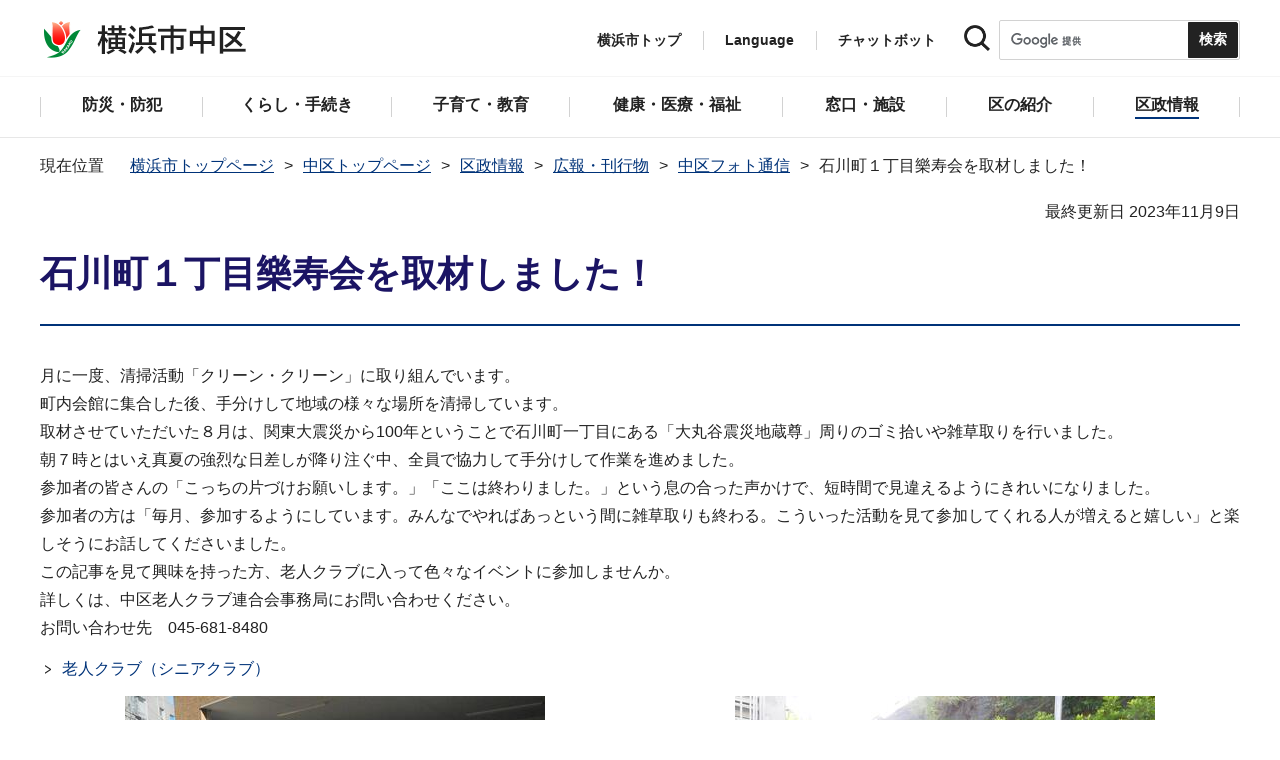

--- FILE ---
content_type: text/html
request_url: https://www.city.yokohama.lg.jp/naka/kusei/koho/fuototsushin/20231109143600031.html
body_size: 11145
content:
<!DOCTYPE HTML>
<html lang="ja" prefix="og: http://ogp.me/ns# article: http://ogp.me/ns/article#">
<head>
<meta charset="UTF-8">
<meta name="Author" content="City of Yokohama">
<meta http-equiv="X-UA-Compatible" content="IE=edge">
<meta name="viewport" content="width=device-width, maximum-scale=3.0">
<meta name="format-detection" content="telephone=no">
<meta property="og:title" content="石川町１丁目樂寿会を取材しました！">
<meta property="og:type" content="article">
<meta property="og:url" content="https://www.city.yokohama.lg.jp/naka/kusei/koho/fuototsushin/20231109143600031.html">
<meta property="og:image" content="https://www.city.yokohama.lg.jp/images/ogp-logo.png">
<meta property="og:description" content="">


<!-- Google Tag Manager -->
<script>
// <![CDATA[
(function(w,d,s,l,i){w[l]=w[l]||[];w[l].push({'gtm.start':new Date().getTime(),event:'gtm.js'});var f=d.getElementsByTagName(s)[0],j=d.createElement(s),dl=l!='dataLayer'?'&l='+l:'';j.async=true;j.src='https://www.googletagmanager.com/gtm.js?id='+i+dl;f.parentNode.insertBefore(j,f);})(window,document,'script','dataLayer','GTM-P2ZNX6L');
// ]]>
</script>
<!-- End Google Tag Manager -->
<link rel="shortcut icon" href="/favicon.ico">
<link rel="apple-touch-icon" href="/images/apple-touch-icon.png">

<title>石川町１丁目樂寿会を取材しました！　横浜市中区</title>
<link href="/css/style.tableconverter.css" rel="stylesheet" media="all">
<link href="/css/style.wysiwyg.css" rel="stylesheet" media="all">
<link href="/css/default.css" rel="stylesheet" media="all">
<link href="/css/layout.css" rel="stylesheet" media="all">
<link href="/css/free_style_edit.css" rel="stylesheet" media="all">
<link href="/css/smartphone.css" rel="stylesheet" type="text/css" class="mc_css">
<link href="/css/free_style_edit_sp.css" rel="stylesheet" type="text/css" class="mc_css">
<link href="/css/2024print.css" rel="stylesheet" media="print">
<script src="/js/jquery.js"></script>
<script src="/js/setting.js"></script>
<script src="https://tsutaeru.cloud/assets/snippet/js/tsutaeru_mo.js"></script>
<script src="/js/ejtoolbar.js"></script>




</head>
<body id="base" class="no_javascript">
<!-- Google Tag Manager (noscript) -->
<noscript><iframe src="https://www.googletagmanager.com/ns.html?id=GTM-P2ZNX6L" height="0" width="0" style="display:none;visibility:hidden" title="tagmanager"></iframe></noscript>
<!-- End Google Tag Manager (noscript) -->


<div class="format_free type_ward ward_each" id="body-class">
<script src="/js/init.js"></script>
<div id="tmp_wrapper">
<noscript>
<p>このサイトではJavaScriptを使用したコンテンツ・機能を提供しています。JavaScriptを有効にするとご利用いただけます。</p>
</noscript>
<p><a href="#tmp_honbun" class="skip">本文へスキップします。</a></p>
<div id="tmp_heading_fixed">
<div id="tmp_heading_fixed_inner">
<!-- #BeginLibraryItem "/Library/header_naka_top.lbi" -->
<header id="tmp_wrap_header">
<div class="container">
<div id="tmp_header">
<div id="tmp_hlogo">
<p><a href="/naka/index.html">
<img class="sp-none" src="/images/hlogo_ward_naka.png" width="240" height="40" alt="横浜市中区">
<img class="pc-none" src="/images/hlogo_ward_naka_sp.png" width="300" height="120" alt="横浜市中区：トップページ">
</a></p>
</div>
<div id="tmp_setting">
<ul id="tmp_hnavi">
<li class="hnavi_list1"><a href="/index.html">横浜市トップ</a></li>
<li class="hnavi_list2" id="tmp_hnavi_language"><a href="javascript:void(0);" lang="en">Language</a> 
 		    <div class="wrap_sma_sch" id="tmp_sma_language"> 
 		        <div class="sma_language"> 
 		        <p class="sma_language_ttl">Machine Translation</p> 
 		        <ul class="clts-lang-selecter sma_language_list" data-method="h20"> 
 		            <li><a href="https://en.city.yokohama.lg.jp/" class="cl-norewrite">English</a></li> 
 		            <li><a href="https://cn.city.yokohama.lg.jp/" class="cl-norewrite">中文简体</a></li> 
 		            <li><a href="https://ko.city.yokohama.lg.jp/" class="cl-norewrite">한글</a></li> 
 		            <li><a href="https://tw.city.yokohama.lg.jp/" class="cl-norewrite">中文繁體</a></li> 
 		            <li><a href="https://es.city.yokohama.lg.jp/" class="cl-norewrite">Espanol</a></li> 
 		            <li><a href="https://pt.city.yokohama.lg.jp/" class="cl-norewrite">Portugues</a></li> 
 		            <li><a href="https://th.city.yokohama.lg.jp/" class="cl-norewrite">ภาษาไทย</a></li> 
 		            <li><a href="https://vi.city.yokohama.lg.jp/" class="cl-norewrite">Tiếngviệt</a></li>
		            <li><a href="https://ne.city.yokohama.lg.jp/" class="cl-norewrite">नेपाली</a></li> 
		            <li><a href="#" class="toggle-link" data-mode="off">やさしい日本語</a></li>
 		        </ul> 
 		        <p class="sma_language_ttl">MulitilingualPage（がいこくごのページ）</p> 
 		        <ul class="sma_language_list"> 
 		            <li><a href="/naka/naka-lang/">Top Page</a></li> 
 		        </ul> 
 		        <p class="close_btn"><a href="javascript:void(0);"><span>閉じる</span></a></p> 
 		        </div> 
 		    </div> 
 		</li>
<li class="hnavi_list3"><a href="https://www.shisei-cc.city.yokohama.lg.jp/chat" target="_blank">チャットボット</a></li>
</ul>
<div class="sma_search">
<div class="sma_search_ttl">
<p>キーワードで探す</p>
</div>
<div class="sma_search_cnt">
<form action="/aboutweb/search/search.html" id="tmp_gsearch_form" name="tmp_gsearch_form">
<div class="site_sch_box">
<p class="site_sch_ttl"><label for="tmp_query"><img src="/images/search_icon_sp.png" width="50" height="50" alt="サイト内検索"></label>
</p>
<p class="sch_box"><input id="tmp_query" name="q" size="31" type="text"></p>
<p class="sch_btn"><input id="tmp_func_sch_btn" name="sa" type="submit" value="検索" title="サイト内検索を実行"></p>
<p id="tmp_func_sch_hidden">
<input name="cx" type="hidden" value="017251950101454243133:iearvzsq_l8">
<input name="ie" type="hidden" value="UTF-8">
<input name="cof" type="hidden" value="FORID:9">
</p>
</div>
</form>
</div>
</div>
</div>
<ul id="tmp_hnavi_s">
<li id="tmp_hnavi_top"><a href="/index.html"><span>横浜市<br>トップ</span></a></li>
<li id="tmp_hnavi_mmenu"><a href="javascript:void(0);"><span>検索</span></a></li>
<li id="tmp_hnavi_rmenu"><a href="javascript:void(0);"><span>メニュー</span></a></li>
</ul>
</div>
</div>
</header>
<!-- #EndLibraryItem -->
<!-- #BeginLibraryItem "/Library/sma_menu_naka.lbi" -->
<div id="tmp_sma_menu">
<div class="wrap_sma_sch" id="tmp_sma_mmenu">
<div class="sma_snavi" id="tmp_sma_snavi_used">
<div class="sma_snavi_ttl">
<p class="snavi_ttl"><a href="/riyou/index.html">よく利用される情報から探す</a></p>
</div>
</div>

<div id="tmp_sma_snavi">
<div class="sma_snavi" id="tmp_sma_snavi_life">
<div class="sma_snavi_ttl">
<p class="snavi_ttl">ライフシーンから探す</p>
<a href="javascript:void(0);" class="snavi_switch" aria-controls="tmp_snavi_cnt"><span class="visually_hidden">ライフシーンから探すのメニューを開く</span></a>
</div>
<div class="sma_snavi_cnt" id="tmp_snavi_cnt">
<ul class="search_used_list">
<li><a href="/life/kekkon-rikon.html">
<p class="img"><img src="/images/ic16_kekkon.png" width="110" height="110" alt=""></p>
<p class="text">結婚・離婚</p>
</a></li>
<li><a href="/life/ninshin-shussan.html">
<p class="img"><img src="/images/ic17_baby.png" width="110" height="110" alt=""></p>
<p class="text">妊娠・出産</p>
</a></li>
<li><a href="/life/nyuen-nyugaku.html">
<p class="img"><img src="/images/ic63_school.png" width="110" height="110" alt=""></p>
<p class="text">入園・入学</p>
</a></li>
<li><a href="/life/hikkoshi.html">
<p class="img"><img src="/images/ic14_moving.png" width="110" height="110" alt=""></p>
<p class="text">引越し</p>
</a></li>
<li><a href="/life/sumai.html">
<p class="img"><img src="/images/ic149_house.png" width="110" height="110" alt=""></p>
<p class="text">住まい</p>
</a></li>
<li><a href="/life/shigoto.html">
<p class="img"><img src="/images/ic20_work.png" width="110" height="110" alt=""></p>
<p class="text">しごと</p>
</a></li>
<li><a href="/life/gohukou.html">
<p class="img"><img src="/images/ic19_fukou.png" width="110" height="110" alt=""></p>
<p class="text">ご不幸</p>
</a></li>
<li><a href="/life/kourei-kaigo.html">
<p class="img"><img src="/images/ic22_korei.png" width="110" height="110" alt=""></p>
<p class="text">高齢・介護</p>
</a></li>
<li><a href="/life/shogai.html">
<p class="img"><img src="/images/ic21_shogai.png" width="110" height="110" alt=""></p>
<p class="text">障害</p>
</a></li>
</ul>
</div>
</div>
<div class="sma_snavi" id="tmp_sma_snavi_chatbot">
<div class="sma_snavi_ttl">
<p class="snavi_ttl"><a href="https://www.shisei-cc.city.yokohama.lg.jp/chat" target="_blank">チャットボット</a>
</p>
</div>
</div>
<div class="sma_snavi" id="tmp_sma_snavi_faq">
<div class="sma_snavi_ttl">
<p class="snavi_ttl"><a href="/faq/index.html">よくある質問</a></p>
</div>
</div>
</div>
<p class="close_btn"><a href="javascript:void(0);"><span>閉じる</span></a></p>
</div>
<div class="wrap_sma_sch" id="tmp_sma_rmenu">
<div id="tmp_sma_gnavi">
<p id="tmp_sma_gnavi_ttl">区のメニュー</p>
<div id="tmp_sma_gnavi_cnt">

<div class="sma_gnavi">
<div class="sma_gnavi_ttl">
<p class="gnavi_ttl">防災・防犯</p>
<a href="javascript:void(0);" class="gnavi_switch" aria-controls="tmp_gnavi_cnt1"><span class="visually_hidden">防災・防犯のメニューを開く</span></a>
</div>
<div class="sma_gnavi_cnt" id="tmp_gnavi_cnt1">
<ul>
<li><a href="/naka/bosai_bohan/index.html">防災・防犯トップ</a></li>

<li><a href="/naka/bosai_bohan/saigai/index.html">防災・災害</a></li>

<li><a href="/naka/bosai_bohan/bohan/index.html">防犯</a></li>

</ul>
</div>
</div>


<div class="sma_gnavi">
<div class="sma_gnavi_ttl">
<p class="gnavi_ttl">くらし・手続き</p>
<a href="javascript:void(0);" class="gnavi_switch" aria-controls="tmp_gnavi_cnt2"><span class="visually_hidden">くらし・手続きのメニューを開く</span></a>
</div>
<div class="sma_gnavi_cnt" id="tmp_gnavi_cnt2">
<ul>
<li><a href="/naka/kurashi/index.html">くらし・手続きトップ</a></li>

<li><a href="/naka/kurashi/sumai_kurashi/index.html">住まい・暮らし</a></li>

<li><a href="/naka/kurashi/koseki_zei_hoken/index.html">戸籍・税・保険</a></li>

<li><a href="/naka/kurashi/kyodo_manabi/index.html">市民協働・学び</a></li>

<li><a href="/naka/kurashi/machizukuri_kankyo/index.html">まちづくり・環境</a></li>

</ul>
</div>
</div>


<div class="sma_gnavi">
<div class="sma_gnavi_ttl">
<p class="gnavi_ttl">子育て・教育</p>
<a href="javascript:void(0);" class="gnavi_switch" aria-controls="tmp_gnavi_cnt3"><span class="visually_hidden">子育て・教育のメニューを開く</span></a>
</div>
<div class="sma_gnavi_cnt" id="tmp_gnavi_cnt3">
<ul>
<li><a href="/naka/kosodate_kyoiku/index.html">子育て・教育トップ</a></li>

<li><a href="/naka/kosodate_kyoiku/boshikenko-techo/index.html">母子健康手帳</a></li>

<li><a href="/naka/kosodate_kyoiku/nyuyoji-kenshin/index.html">乳幼児健康診査</a></li>

<li><a href="/naka/kosodate_kyoiku/kodomo-teate/index.html">子どもの手当など</a></li>

<li><a href="/naka/kosodate_kyoiku/kosodateshien/index.html">子育て支援・相談</a></li>

<li><a href="/naka/kosodate_kyoiku/hoiku/index.html">保育・幼児教育</a></li>

<li><a href="/naka/kosodate_kyoiku/hokago/index.html">放課後児童育成</a></li>

<li><a href="/naka/kosodate_kyoiku/ikusei/index.html">青少年育成</a></li>

<li><a href="/naka/kosodate_kyoiku/kyoiku/index.html">学校・教育</a></li>

</ul>
</div>
</div>


<div class="sma_gnavi">
<div class="sma_gnavi_ttl">
<p class="gnavi_ttl">健康・医療・福祉</p>
<a href="javascript:void(0);" class="gnavi_switch" aria-controls="tmp_gnavi_cnt4"><span class="visually_hidden">健康・医療・福祉のメニューを開く</span></a>
</div>
<div class="sma_gnavi_cnt" id="tmp_gnavi_cnt4">
<ul>
<li><a href="/naka/kenko-iryo-fukushi/index.html">健康・医療・福祉トップ</a></li>

<li><a href="/naka/kenko-iryo-fukushi/kenko_iryo/index.html">健康・医療</a></li>

<li><a href="/naka/kenko-iryo-fukushi/fukushi_kaigo/index.html">福祉・介護</a></li>

</ul>
</div>
</div>


<div class="sma_gnavi">
<div class="sma_gnavi_ttl">
<p class="gnavi_ttl">窓口・施設</p>
<a href="javascript:void(0);" class="gnavi_switch" aria-controls="tmp_gnavi_cnt5"><span class="visually_hidden">窓口・施設のメニューを開く</span></a>
</div>
<div class="sma_gnavi_cnt" id="tmp_gnavi_cnt5">
<ul>
<li><a href="/naka/madoguchi-shisetsu/index.html">窓口・施設トップ</a></li>

<li><a href="/naka/madoguchi-shisetsu/kuyakusho/index.html">区役所窓口</a></li>

<li><a href="/naka/madoguchi-shisetsu/riyoshisetsu/index.html">区民利用施設</a></li>

<li><a href="/naka/madoguchi-shisetsu/faq/index.html">よくある質問・お問合せ</a></li>

</ul>
</div>
</div>


<div class="sma_gnavi">
<div class="sma_gnavi_ttl">
<p class="gnavi_ttl">区の紹介</p>
<a href="javascript:void(0);" class="gnavi_switch" aria-controls="tmp_gnavi_cnt6"><span class="visually_hidden">区の紹介のメニューを開く</span></a>
</div>
<div class="sma_gnavi_cnt" id="tmp_gnavi_cnt6">
<ul>
<li><a href="/naka/shokai/index.html">区の紹介トップ</a></li>

<li><a href="/naka/shokai/naka100/index.html">中区制100周年記念事業</a></li>

<li><a href="/naka/shokai/gaiyo/index.html">中区の概要</a></li>

<li><a href="/naka/shokai/mascot/index.html">中区マスコットキャラクター・スウィンギー</a></li>

<li><a href="/naka/shokai/helloyokohama/index.html">中区民祭り「ハローよこはま」</a></li>

<li><a href="/naka/shokai/koryu/index.html">都市間交流</a></li>

</ul>
</div>
</div>


<div class="sma_gnavi">
<div class="sma_gnavi_ttl">
<p class="gnavi_ttl">区政情報</p>
<a href="javascript:void(0);" class="gnavi_switch" aria-controls="tmp_gnavi_cnt7"><span class="visually_hidden">区政情報のメニューを開く</span></a>
</div>
<div class="sma_gnavi_cnt" id="tmp_gnavi_cnt7">
<ul>
<li><a href="/naka/kusei/index.html">区政情報トップ</a></li>

<li><a href="/naka/kusei/uneihoshin-yosan/index.html">運営方針・予算</a></li>

<li><a href="/naka/kusei/nyusatsu/index.html">入札・契約情報</a></li>

<li><a href="/naka/kusei/shiteikanrisha/index.html">指定管理者制度</a></li>

<li><a href="/naka/kusei/saiyo/index.html">採用情報</a></li>

<li><a href="/naka/kusei/shikai-senkyo/index.html">市会・選挙</a></li>

<li><a href="/naka/kusei/tokei/index.html">統計・調査</a></li>

<li><a href="/naka/kusei/koho/index.html">広報・刊行物</a></li>

</ul>
</div>
</div>

</div>
</div>
<div id="tmp_sma_language_sp">
 		    <div class="sma_gnavi">
 		    <div class="sma_gnavi_ttl">
 		    <p class="gnavi_ttl">Language</p>
 		    <a href="javascript:void(0);" class="gnavi_switch" aria-controls="tmp_gnavi_cnt8"><span class="visually_hidden">Languageのメニューを開く</span></a>
 		    </div>
 		    <div class="sma_gnavi_cnt" id="tmp_gnavi_cnt8">
 		    <ul class="clts-lang-selecter" data-method="h20">
 		      <li>Machine Translation</li>
 		      <li><a href="https://en.city.yokohama.lg.jp/" class="cl-norewrite">English</a></li>
 		      <li><a href="https://cn.city.yokohama.lg.jp/" class="cl-norewrite">中文简体</a></li>
 		      <li><a href="https://ko.city.yokohama.lg.jp/" class="cl-norewrite">한글</a></li>
 		      <li><a href="https://tw.city.yokohama.lg.jp/" class="cl-norewrite">中文繁體</a></li>
 		      <li><a href="https://es.city.yokohama.lg.jp/" class="cl-norewrite">Espanol</a></li>
 		      <li><a href="https://pt.city.yokohama.lg.jp/" class="cl-norewrite">Portugues</a></li>
 		      <li><a href="https://th.city.yokohama.lg.jp/" class="cl-norewrite">ภาษาไทย</a></li>
 		      <li><a href="https://vi.city.yokohama.lg.jp/" class="cl-norewrite">Tiếngviệt</a></li>
		      <li><a href="https://ne.city.yokohama.lg.jp/" class="cl-norewrite">नेपाली</a></li>
		      <li><a href="#" class="toggle-link" data-mode="off">やさしい日本語</a></li>
 		    </ul>
 		    <ul>
 		        <li>MulitilingualPage</li>
 		        <li><a href="/naka/naka-lang/">Top Page</a></li>
 		    </ul>
 		    </div>
 		    </div>
 		</div>
<div id="tmp_sma_hnavi_ward">
<ul>
<li><a href="/naka/madoguchi-shisetsu/kuyakusho/annai/access-parking.html">アクセス・駐車場</a></li>
<li><a href="/naka/madoguchi-shisetsu/kuyakusho/annai/mado-floor.html">窓口案内・フロアマップ</a></li>
<li><a href="/naka/madoguchi-shisetsu/kuyakusho/gyomuannai/index.html">業務案内（各課の連絡先）</a></li>
<li><a href="/doyou-open/doyou-open.html">第2・第4土曜日開庁</a></li>
</ul>
</div>
<div id="tmp_sma_hnavi">
<ul>
<li><a href="/mayor/index.html">市長の部屋</a></li>
<li><a href="/shikai/index.html">横浜市会</a></li>
<li><a href="/aboutweb/webaccessibility/yomiage.html">読み上げ</a></li>
<li><a href="/callcenter/call.html">コールセンター</a></li>
</ul>
</div>
<p class="close_btn"><a href="javascript:void(0);"><span>閉じる</span></a></p>
</div>
</div><!-- #EndLibraryItem --></div>
</div>
<!-- ****** kinkyu ****** -->
<script src="/js/saigai.js"></script>
<!-- ****** kinkyu ****** -->
<nav class="gnavi">
<div class="container">
<ul>
<li class="glist1"><a href="/naka/bosai_bohan/index.html"><span>防災・防犯</span></a></li>
<li class="glist2"><a href="/naka/kurashi/index.html"><span>くらし・手続き</span></a></li>
<li class="glist3"><a href="/naka/kosodate_kyoiku/index.html"><span>子育て・教育</span></a></li>
<li class="glist4"><a href="/naka/kenko-iryo-fukushi/index.html"><span>健康・医療・福祉</span></a></li>
<li class="glist5"><a href="/naka/madoguchi-shisetsu/index.html"><span>窓口・施設</span></a></li>
<li class="glist6"><a href="/naka/shokai/index.html"><span>区の紹介</span></a></li>
<li class="glist7"><a href="/naka/kusei/index.html"><span>区政情報</span></a></li>
</ul>
</div>
</nav>
<main class="column_cnt" id="tmp_wrap_main">
<div class="container">
<div id="tmp_pankuzu">
<div class="inner">
<ol>
<li><a href="/index.html">横浜市トップページ</a></li>
<li><a href="../../../index.html">中区トップページ</a></li>
<li><a href="../../index.html">区政情報</a></li>
<li><a href="../index.html">広報・刊行物</a></li>
<li><a href="./index.html">中区フォト通信</a></li>
<li class="pk-thispage">石川町１丁目樂寿会を取材しました！</li>

</ol>
</div>
</div>
<div id="tmp_main">
<p id="tmp_honbun" class="skip">ここから本文です。</p>
<div id="tmp_contents">



<div class="title-line">

<div class="main-title"><h1>石川町１丁目樂寿会を取材しました！</h1>

</div>


<div id="tmp_wrap_update"><p id="tmp_update">最終更新日 2023年11月9日</p>
<button id="btn-print" class="btn btn-print" type="button"><img src="/images/shared-icon-printer2.png" alt="">印刷する</button>
</div>


</div>




<div class="html5_section">
<div class="detail bg-grd-body">
<div class="contents-area">




<div class="wysiwyg_wp"><p>月に一度、清掃活動「クリーン・クリーン」に取り組んでいます。<br>町内会館に集合した後、手分けして地域の様々な場所を清掃しています。<br>取材させていただいた８月は、関東大震災から100年ということで石川町一丁目にある「大丸谷震災地蔵尊」周りのゴミ拾いや雑草取りを行いました。<br>朝７時とはいえ真夏の強烈な日差しが降り注ぐ中、全員で協力して手分けして作業を進めました。<br>参加者の皆さんの「こっちの片づけお願いします。」「ここは終わりました。」という息の合った声かけで、短時間で見違えるようにきれいになりました。<br>参加者の方は「毎月、参加するようにしています。みんなでやればあっという間に雑草取りも終わる。こういった活動を見て参加してくれる人が増えると嬉しい」と楽しそうにお話してくださいました。<br>この記事を見て興味を持った方、老人クラブに入って色々なイベントに参加しませんか。<br>詳しくは、中区老人クラブ連合会事務局にお問い合わせください。<br>お問い合わせ先　045-681-8480</p></div>

<p class="innerLink"><a class="innerLink" href="/naka/kenko-iryo-fukushi/fukushi_kaigo/koreisha_kaigo/kaigo-yobou/top.html">老人クラブ（シニアクラブ）

</a></p>

<div class="img-area img-set-center">
<p class="imglink-side2"><img src="20231109143600031.images/0006_20231109.JPG" width="420" height="315" alt="">

<span>　　</span></p>
<p class="imglink-side2"><img src="20231109143600031.images/0002_20231109.JPG" width="420" height="315" alt="">

<span>　</span></p>
</div>
<div class="img-area img-set-center">
<p class="imglink-side2"><img src="20231109143600031.images/0003_20231109.JPG" width="420" height="315" alt="">

<span>　</span></p>
<p class="imglink-side2"><img src="20231109143600031.images/0004_20231109.JPG" width="420" height="315" alt="">

<span>　</span></p>
</div>
<div class="img-area"><p class="img-center"><img src="20231109143600031.images/0005_20231109.JPG" width="700" height="525" alt="">

<br><span>　</span></p></div>





</div><!-- contents-area -->
</div><!-- detail bg-grd-body -->
</div><!-- html5_section -->




<div id="tmp_inquiry">
<div id="tmp_inquiry_ttl">
<h2>このページへのお問合せ</h2>
</div>
<div class="tmp_inquiry_cnt">

<p class="shortName_text">中区福祉保健センター高齢・障害支援課</p>
<div class="phone_number">
<p class="sp-none telephone">電話：045-224-8161</p>
<p class="pc-none telephone">電話：<span class="tel_link">045-224-8161</span></p>
<p class="fax">ファクス：045-224-8159</p>
</div>
<p class="mail-address">メールアドレス：<a href="mailto:na-koreisyogai@city.yokohama.lg.jp">na-koreisyogai@city.yokohama.lg.jp</a></p>
</div>


</div>




</div><!-- /#tmp_contents -->

<div id="tmp_section_related">
<div id="tmp_section_related_ttl">
<h2><span class="related_ttl">関連ページ一覧</span><a href="javascript:void(0);" class="related_switch" aria-controls="tmp_section_related_cnt"><span class="visually_hidden">関連ページ一覧のメニューを開く</span></a></h2>
</div>
<div id="tmp_section_related_cnt" class="related_cnt">
<ul>
<li><a href="/naka/kusei/koho/fuototsushin/roujinnfukusitaikai.html">第63回老人福祉大会が開催されました</a></li>

<li><a href="/naka/kusei/koho/fuototsushin/20250603.html">中区老人クラブ連合会主催「春のグランドゴルフ大会」が行われました！</a></li>

<li><a href="/naka/kusei/koho/fuototsushin/sankeiclub2025.html">今年も三渓クラブの「音楽を楽しむ会」を取材しました！</a></li>

<li><a href="/naka/kusei/koho/fuototsushin/202502sakuhinten.html">中区老人クラブ連合会のふれあい作品展が開催されました！</a></li>

<li><a href="/naka/kusei/koho/fuototsushin/naka_kuroren20250214.html">中区老人クラブ連合会主催の「令和６年度ノルディックウォーキング講習会」を取材しました！</a></li>

<li><a href="/naka/kusei/koho/fuototsushin/20250205eiga.html">中区老人クラブ連合会主催の映画鑑賞会が開催されました！</a></li>

<li><a href="/naka/kusei/koho/fuototsushin/20241021.html">中区老人クラブ連合会主催の「秋のグラウンドゴルフ大会」が開催されました！</a></li>

<li><a href="/naka/kusei/koho/fuototsushin/naka_korei20240919.html">第62回中区老人福祉大会が開催されました！</a></li>

<li><a href="/naka/kusei/koho/fuototsushin/naka_korei0530.html">中区老人クラブ連合会主催「春のグラウンドゴルフ大会」が行われました！</a></li>

<li><a href="/naka/kusei/koho/fuototsushin/naka_korei0502.html">中区老人クラブ連合会主催の映画観賞会が開催されました！</a></li>

<li><a href="/naka/kusei/koho/fuototsushin/na_kuroren0319.html">「第10回シニアの祭典」が開催されました！</a></li>

<li><a href="/naka/kusei/koho/fuototsushin/naka_202400304.html">三渓クラブの「音楽を楽しむ会」を取材しました！</a></li>

<li><a href="/naka/kusei/koho/fuototsushin/naka_kuroren0222.html">中区老人クラブ連合会主催のふれあい作品展が開催されました！</a></li>

<li><a href="/naka/kusei/koho/fuototsushin/hannosengen.html">飯能市と中区の友好交流推進宣言を行いました！</a></li>

<li><a href="/naka/kusei/koho/fuototsushin/rojin_naka.html">関内シニアクラブを取材しました！</a></li>

<li><a href="/naka/kusei/koho/fuototsushin/20240205.html">令和５年度中区老連友愛活動全体研修会を開催しました！</a></li>

<li><a href="/naka/kusei/koho/fuototsushin/20231124153733402.html">11月は中区老人クラブ連合会の秋のイベントがたくさんありました！</a></li>

<li><a href="/naka/kusei/koho/fuototsushin/20231114170119845.html">中区老人クラブ連合会主催の「ノルディックウォーキング講習会」を取材しました！</a></li>

<li><span class="now">石川町１丁目樂寿会を取材しました！</span></li>

<li><a href="/naka/kusei/koho/fuototsushin/20231107164409701.html">中区老人クラブ連合会主催の「第33回カラオケ大会」が開催されました！</a></li>

<li><a href="/naka/kusei/koho/fuototsushin/20231026160711741.html">中区老人クラブ連合会主催「秋のグラウンドゴルフ大会」が行われました！</a></li>

<li><a href="/naka/kusei/koho/fuototsushin/20231002155841698.html">「第61回中区老人福祉大会」が開催されました！</a></li>

<li><a href="/naka/kusei/koho/fuototsushin/ungacruise.html">運河クルーズを体験しました</a></li>

<li><a href="/naka/kusei/koho/fuototsushin/60kinensikiten.html">中区食生活等改善推進員（ヘルスメイト）60周年を迎え、区民活動顕彰を受賞しました！</a></li>

<li><a href="/naka/kusei/koho/fuototsushin/20230628113537218.html">中区老人クラブ連合会主催「ペタンク大会」が開催されました！</a></li>

<li><a href="/naka/kusei/koho/fuototsushin/20230620105438958.html">中区老人クラブ連合会主催「第15回ふれあい運動会」が開催されました！</a></li>

<li><a href="/naka/kusei/koho/fuototsushin/20230607154707616.html">松葉会を取材しました！</a></li>

<li><a href="/naka/kusei/koho/fuototsushin/20230529120735085.html">浜中会の令和５年度の活動がスタートしました。</a></li>

<li><a href="/naka/kusei/koho/fuototsushin/20230529111124191.html">中区老人クラブ連合会の社交ダンス講習会を取材しました！</a></li>

<li><a href="/naka/kusei/koho/fuototsushin/20230527hannnou2day.html">第21回 飯能新緑ツーデーマーチに参加しました！</a></li>

<li><a href="/naka/kusei/koho/fuototsushin/20230523122823052.html">中区老人クラブ連合会主催のグラウンドゴルフ大会が行われました！</a></li>

<li><a href="/naka/kusei/koho/fuototsushin/2023sotoasobi-2.html">本牧山頂公園で外あそびをしてきました！</a></li>

<li><a href="/naka/kusei/koho/fuototsushin/20230518154637991.html">関内シニアクラブ開設式が開催されました！！！</a></li>

<li><a href="/naka/kusei/koho/fuototsushin/20220516091629201.html">令和５年度中区老人クラブ連合会総会が開催されました！</a></li>

<li><a href="/naka/kusei/koho/fuototsushin/20230315163044397.html">「第9回シニアの祭典」が開催されました！</a></li>

<li><a href="/naka/kusei/koho/fuototsushin/20230313155241275.html">中区老人クラブ連合会主催の映画観賞会を開催しました！</a></li>

<li><a href="/naka/kusei/koho/fuototsushin/t20230313153528964.html">鷺竹クラブを取材しました！</a></li>

<li><a href="/naka/kusei/koho/fuototsushin/20230215151915325.html">中区老人クラブ連合会主催のふれあい作品展が開催されました！</a></li>

<li><a href="/naka/kusei/koho/fuototsushin/20230209163310179.html">間門さくら会を取材しました！</a></li>

<li><a href="/naka/kusei/koho/fuototsushin/20230125160635924.html">令和６年度中区老連友愛活動全体研修会を開催しました！</a></li>

<li><a href="/naka/kusei/koho/fuototsushin/t20230123152946550.html">中区コンパス事業　「子どもの力を引き出す子育てコーチング」講座を開催しました！</a></li>

<li><a href="/naka/kusei/koho/fuototsushin/20230113143052708.html">中区老人クラブ連合会の新年会が開催されました！</a></li>

<li><a href="/naka/kusei/koho/fuototsushin/20230104091715476.html">令和４年度「中区保育園児駅伝大会」が開催されました！</a></li>

<li><a href="/naka/kusei/koho/fuototsushin/20221223093843020.html">令和４年度中区老人クラブ連合会の指導者研修会が開催されました！</a></li>

<li><a href="/naka/kusei/koho/fuototsushin/20221209104959107.html">中区老人クラブ連合会主催「第14回ふれあい運動会」が開催されました！</a></li>

<li><a href="/naka/kusei/koho/fuototsushin/20221202164553868.html">佐賀の物産展とチャリティー全国大陶器市開催！</a></li>

<li><a href="/naka/kusei/koho/fuototsushin/20220218085950081.html">中区老人クラブ連合会主催のふれあい作品展が開催されました！ </a></li>

<li><a href="/naka/kusei/koho/fuototsushin/20211228134241424.html">令和３年10月25日から11月25日の間に「トーチでつながる駅伝大会」を分散開催しました！</a></li>

<li><a href="/naka/kusei/koho/fuototsushin/20211202134301136.html">「第59回中区老人福祉大会」が開催されました！</a></li>

<li><a href="/naka/kusei/koho/fuototsushin/R2ekiden.html">中区の保育園児による巨大つなぎ絵「かいて、きって、はって、みんなで駅伝大会！」オープニング・イベントを開催しました！</a></li>

<li><a href="/naka/kusei/koho/fuototsushin/2020nozeihyoushou.html">令和２年度納税奨励表彰　区長表彰・区長感謝状を贈呈しました</a></li>

<li><a href="/naka/kusei/koho/fuototsushin/20191019ookagawa.html">大岡川周辺の魅力再発見イベント「まち歩き（黄金町バザール2019ツアー）」を実施しました！</a></li>

<li><a href="/naka/kusei/koho/fuototsushin/20191006ookagawa.html">大岡川周辺の魅力再発見イベント「川あるき（Eボート乗船体験第２回）」を実施しました！ </a></li>

<li><a href="/naka/kusei/koho/fuototsushin/default.html">「中区総合防災フェア」を産貿ホールで開催しました！！</a></li>

<li><a href="/naka/kusei/koho/fuototsushin/20190908okagawa.html">大岡川周辺の魅力再発見イベント「川歩き（Ｅボート乗船体験）」を実施しました！</a></li>

<li><a href="/naka/kusei/koho/fuototsushin/20190903.html">横浜こども市民ミュージカルが関内ホールで開催されました</a></li>

<li><a href="/naka/kusei/koho/fuototsushin/20190822WS.html">初黄・日ノ出町地区で小学生向けアート制作ワークショップを開催し、京急高架下鋼板に飾りました！</a></li>

<li><a href="/naka/kusei/koho/fuototsushin/0727rakugakikeshi.html">初黄・日ノ出町地区で防犯パトロール及び京急高架下鋼板の落書き消しを実施しました！</a></li>

<li><a href="/naka/kusei/koho/fuototsushin/na-shigen.html">「中区クリーンアップDAY!2019」が開催されました!</a></li>

<li><a href="/naka/kusei/koho/fuototsushin/20190705123803018.html">大岡川周辺の魅力再発見イベント「マチヒロイ（まちあるきツアー＋ごみ拾い）」を実施しました！</a></li>

<li><a href="/naka/kusei/koho/fuototsushin/20190425.html">FMヨコハマ「Lovely Day」で「中区ローズウェディング」が紹介されました！</a></li>
</ul>
</div>
</div>

<div class="wrap_pageid">
<p class="prev"><a href="javascript:void(0);" onclick="history.back(); return false;">前のページに戻る</a></p>
<p class="pageid">ページID：764-376-741</p>
</div>
</div><!-- /#tmp_main -->
</div><!-- /.container -->

</main><!-- /#tmp_wrap_main -->
<div class="pnavi">
<p><a href="#tmp_header">ページトップへ</a></p>
</div>
<!-- #BeginLibraryItem "/Library/footer_naka.lbi" -->
<div id="tmp_wrap_mega_fnavi">
<div class="container">
<div id="tmp_mega_fnavi">
<div class="mega_fnavi" id="tmp_mega_fnavi_menu">
<div class="mega_fnavi_ttl">
<p>区のメニュー</p>
</div>
<div class="mega_fnavi_cnt">

<div class="m_fnavi">
<div class="m_fnavi_ttl">
<p class="fnavi_ttl"><a href="/naka/bosai_bohan/index.html">防災・防犯</a></p>
<a href="javascript:void(0);" class="fnavi_switch" aria-controls="tmp_fnavi_cnt1"><span class="visually_hidden">防災・防犯のメニューを開く</span></a>
</div>
<div class="m_fnavi_cnt" id="tmp_fnavi_cnt1">
<ul>
<li class="fnavi_list_top"><a href="/naka/bosai_bohan/index.html">防災・防犯トップ</a></li>

<li><a href="/naka/bosai_bohan/saigai/index.html">防災・災害</a></li>

<li><a href="/naka/bosai_bohan/bohan/index.html">防犯</a></li>

</ul>
</div>
</div>


<div class="m_fnavi">
<div class="m_fnavi_ttl">
<p class="fnavi_ttl"><a href="/naka/kurashi/index.html">くらし・手続き</a></p>
<a href="javascript:void(0);" class="fnavi_switch" aria-controls="tmp_fnavi_cnt2"><span class="visually_hidden">くらし・手続きのメニューを開く</span></a>
</div>
<div class="m_fnavi_cnt" id="tmp_fnavi_cnt2">
<ul>
<li class="fnavi_list_top"><a href="/naka/kurashi/index.html">くらし・手続きトップ</a></li>

<li><a href="/naka/kurashi/sumai_kurashi/index.html">住まい・暮らし</a></li>

<li><a href="/naka/kurashi/koseki_zei_hoken/index.html">戸籍・税・保険</a></li>

<li><a href="/naka/kurashi/kyodo_manabi/index.html">市民協働・学び</a></li>

<li><a href="/naka/kurashi/machizukuri_kankyo/index.html">まちづくり・環境</a></li>

</ul>
</div>
</div>


<div class="m_fnavi">
<div class="m_fnavi_ttl">
<p class="fnavi_ttl"><a href="/naka/kosodate_kyoiku/index.html">子育て・教育</a></p>
<a href="javascript:void(0);" class="fnavi_switch" aria-controls="tmp_fnavi_cnt3"><span class="visually_hidden">子育て・教育のメニューを開く</span></a>
</div>
<div class="m_fnavi_cnt" id="tmp_fnavi_cnt3">
<ul>
<li class="fnavi_list_top"><a href="/naka/kosodate_kyoiku/index.html">子育て・教育トップ</a></li>

<li><a href="/naka/kosodate_kyoiku/boshikenko-techo/index.html">母子健康手帳</a></li>

<li><a href="/naka/kosodate_kyoiku/nyuyoji-kenshin/index.html">乳幼児健康診査</a></li>

<li><a href="/naka/kosodate_kyoiku/kodomo-teate/index.html">子どもの手当など</a></li>

<li><a href="/naka/kosodate_kyoiku/kosodateshien/index.html">子育て支援・相談</a></li>

<li><a href="/naka/kosodate_kyoiku/hoiku/index.html">保育・幼児教育</a></li>

<li><a href="/naka/kosodate_kyoiku/hokago/index.html">放課後児童育成</a></li>

<li><a href="/naka/kosodate_kyoiku/ikusei/index.html">青少年育成</a></li>

<li><a href="/naka/kosodate_kyoiku/kyoiku/index.html">学校・教育</a></li>

</ul>
</div>
</div>


<div class="m_fnavi">
<div class="m_fnavi_ttl">
<p class="fnavi_ttl"><a href="/naka/kenko-iryo-fukushi/index.html">健康・医療・福祉</a></p>
<a href="javascript:void(0);" class="fnavi_switch" aria-controls="tmp_fnavi_cnt4"><span class="visually_hidden">健康・医療・福祉のメニューを開く</span></a>
</div>
<div class="m_fnavi_cnt" id="tmp_fnavi_cnt4">
<ul>
<li class="fnavi_list_top"><a href="/naka/kenko-iryo-fukushi/index.html">健康・医療・福祉トップ</a></li>

<li><a href="/naka/kenko-iryo-fukushi/kenko_iryo/index.html">健康・医療</a></li>

<li><a href="/naka/kenko-iryo-fukushi/fukushi_kaigo/index.html">福祉・介護</a></li>

</ul>
</div>
</div>


<div class="m_fnavi">
<div class="m_fnavi_ttl">
<p class="fnavi_ttl"><a href="/naka/madoguchi-shisetsu/index.html">窓口・施設</a></p>
<a href="javascript:void(0);" class="fnavi_switch" aria-controls="tmp_fnavi_cnt5"><span class="visually_hidden">窓口・施設のメニューを開く</span></a>
</div>
<div class="m_fnavi_cnt" id="tmp_fnavi_cnt5">
<ul>
<li class="fnavi_list_top"><a href="/naka/madoguchi-shisetsu/index.html">窓口・施設トップ</a></li>

<li><a href="/naka/madoguchi-shisetsu/kuyakusho/index.html">区役所窓口</a></li>

<li><a href="/naka/madoguchi-shisetsu/riyoshisetsu/index.html">区民利用施設</a></li>

<li><a href="/naka/madoguchi-shisetsu/faq/index.html">よくある質問・お問合せ</a></li>

</ul>
</div>
</div>


<div class="m_fnavi">
<div class="m_fnavi_ttl">
<p class="fnavi_ttl"><a href="/naka/shokai/index.html">区の紹介</a></p>
<a href="javascript:void(0);" class="fnavi_switch" aria-controls="tmp_fnavi_cnt6"><span class="visually_hidden">区の紹介のメニューを開く</span></a>
</div>
<div class="m_fnavi_cnt" id="tmp_fnavi_cnt6">
<ul>
<li class="fnavi_list_top"><a href="/naka/shokai/index.html">区の紹介トップ</a></li>

<li><a href="/naka/shokai/naka100/index.html">中区制100周年記念事業</a></li>

<li><a href="/naka/shokai/gaiyo/index.html">中区の概要</a></li>

<li><a href="/naka/shokai/mascot/index.html">中区マスコットキャラクター・スウィンギー</a></li>

<li><a href="/naka/shokai/helloyokohama/index.html">中区民祭り「ハローよこはま」</a></li>

<li><a href="/naka/shokai/koryu/index.html">都市間交流</a></li>

</ul>
</div>
</div>


<div class="m_fnavi">
<div class="m_fnavi_ttl">
<p class="fnavi_ttl"><a href="/naka/kusei/index.html">区政情報</a></p>
<a href="javascript:void(0);" class="fnavi_switch" aria-controls="tmp_fnavi_cnt7"><span class="visually_hidden">区政情報のメニューを開く</span></a>
</div>
<div class="m_fnavi_cnt" id="tmp_fnavi_cnt7">
<ul>
<li class="fnavi_list_top"><a href="/naka/kusei/index.html">区政情報トップ</a></li>

<li><a href="/naka/kusei/uneihoshin-yosan/index.html">運営方針・予算</a></li>

<li><a href="/naka/kusei/nyusatsu/index.html">入札・契約情報</a></li>

<li><a href="/naka/kusei/shiteikanrisha/index.html">指定管理者制度</a></li>

<li><a href="/naka/kusei/saiyo/index.html">採用情報</a></li>

<li><a href="/naka/kusei/shikai-senkyo/index.html">市会・選挙</a></li>

<li><a href="/naka/kusei/tokei/index.html">統計・調査</a></li>

<li><a href="/naka/kusei/koho/index.html">広報・刊行物</a></li>

</ul>
</div>
</div>

</div>
</div>
<div class="mega_fnavi" id="tmp_mega_fnavi_ward">
<div class="mega_fnavi_ttl">
<div class="inner">
<p class="fnavi_ttl">各区役所ページ</p>
<a href="javascript:void(0);" class="fnavi_switch" aria-controls="tmp_fnavi_cnt8"><span class="visually_hidden">各区役所ページのメニューを開く</span></a>
</div>
</div>
<div class="mega_fnavi_cnt" id="tmp_fnavi_cnt8">
<ul>
<li><a href="/aoba/index.html">青葉区</a></li>
<li><a href="/asahi/index.html">旭区</a></li>
<li><a href="/izumi/index.html">泉区</a></li>
<li><a href="/isogo/index.html">磯子区</a></li>
<li><a href="/kanagawa/index.html">神奈川区</a></li>
<li><a href="/kanazawa/index.html">金沢区</a></li>
<li><a href="/konan/index.html">港南区</a></li>
<li><a href="/kohoku/index.html">港北区</a></li>
<li><a href="/sakae/index.html">栄区</a></li>
<li><a href="/seya/index.html">瀬谷区</a></li>
<li><a href="/tsuzuki/index.html">都筑区</a></li>
<li><a href="/tsurumi/index.html">鶴見区</a></li>
<li><a href="/totsuka/index.html">戸塚区</a></li>
<li><a href="/naka/index.html">中区</a></li>
<li><a href="/nishi/index.html">西区</a></li>
<li><a href="/hodogaya/index.html">保土ケ谷区</a></li>
<li><a href="/midori/index.html">緑区</a></li>
<li><a href="/minami/index.html">南区</a></li>
</ul>
</div>
</div>
<div id="tmp_foot_sns">
<ul>
<li><a href="/city-info/koho-kocho/koho/sns/line/line-official.html"><img src="/images/sns_line.png" width="80" height="80" alt="LINE"></a></li>
<li><a href="http://twitter.com/na_yokohama"><img src="/images/sns_twitter.png" width="80" height="80" alt="Twitter"></a></li>
<li><a href="/aboutweb/sns/yt.html"><img src="/images/sns_youtube.png" width="80" height="80" alt="YouTube"></a></li>
</ul>
</div>
</div>
</div>
</div>
<footer id="tmp_footer">
<div class="container">
<div class="footer_cnt">
<div class="footer_address">
<p class="flogo">横浜市中区役所</p>
<address>
<span>〒231-0021 <br>横浜市中区日本大通35番地</span>
</address>
<p>開庁時間：月曜日から金曜日午前8時45分から午後5時まで<br>
※昼の時間帯はお待たせする時間が長くなる場合があります<br>
（祝日・休日・12月29日から1月3日を除く）</p>
<p class="phone_number"><a href="tel:045-224-8181">代表電話番号：045-224-8181</a></p>
</div>
<div class="wrap_fnavi">
<ul class="fnavi" id="tmp_fnavi_menu1">
<li><a href="/naka/madoguchi-shisetsu/kuyakusho/annai/access-parking.html">アクセス・駐車場</a></li>
<li><a href="/naka/madoguchi-shisetsu/kuyakusho/annai/mado-floor.html">窓口案内・フロアマップ</a></li>
<li><a href="/naka/madoguchi-shisetsu/kuyakusho/gyomuannai/index.html">業務案内（各課の連絡先）</a></li>
<li><a href="/doyou-open/doyou-open.html">第2・第4土曜日開庁</a></li>
<li><a href="/naka/annai/faq.html">メールでのお問合せ</a></li>

</ul>
<ul class="fnavi" id="tmp_fnavi_menu2">
<li><a href="/faq/index.html">よくある質問</a></li>
<li><a href="/kocho/teian.html">市民からの提案</a></li>
<li><a href="/naka/naka-lang/index.html" lang="en">Language </a></li>
<li><a href="/sitemap.html">サイトマップ</a></li>
<li><a href="/aboutweb/sitepolicy.html">サイトポリシー</a></li>
<li><a href="/aboutweb/usage/">サイトの使い方</a></li>
</ul>
</div>
</div>
<p class="copyright" lang="en">Copyright &copy; City of Yokohama. All rights reserved.</p>
</div>
</footer><!-- #EndLibraryItem -->
</div><!-- /#tmp_wrapper -->
<script src="/js/splide_min.js"></script>
<script src="/js/2024common.js"></script>
<script src="/js/function.js"></script>
<script src="/js/main.js"></script>
</div><!-- /.format_free type_general -->

<script src="/js/cl_langselecter.js"></script>
</body>
</html>